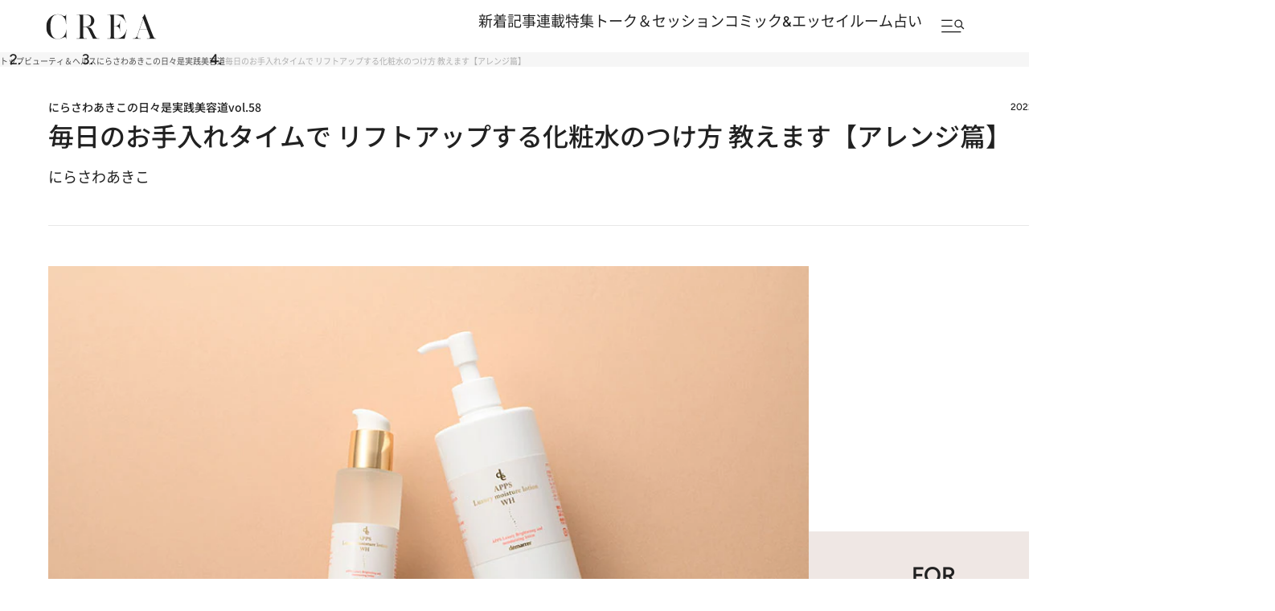

--- FILE ---
content_type: text/html; charset=utf-8
request_url: https://www.google.com/recaptcha/api2/aframe
body_size: 182
content:
<!DOCTYPE HTML><html><head><meta http-equiv="content-type" content="text/html; charset=UTF-8"></head><body><script nonce="iaYe_6_tMQpBRZ0zutGOUg">/** Anti-fraud and anti-abuse applications only. See google.com/recaptcha */ try{var clients={'sodar':'https://pagead2.googlesyndication.com/pagead/sodar?'};window.addEventListener("message",function(a){try{if(a.source===window.parent){var b=JSON.parse(a.data);var c=clients[b['id']];if(c){var d=document.createElement('img');d.src=c+b['params']+'&rc='+(localStorage.getItem("rc::a")?sessionStorage.getItem("rc::b"):"");window.document.body.appendChild(d);sessionStorage.setItem("rc::e",parseInt(sessionStorage.getItem("rc::e")||0)+1);localStorage.setItem("rc::h",'1769753534073');}}}catch(b){}});window.parent.postMessage("_grecaptcha_ready", "*");}catch(b){}</script></body></html>

--- FILE ---
content_type: application/javascript
request_url: https://crea.bunshun.jp/op/analytics.js?domain=bunshun.jp
body_size: -95
content:
var ISMLIB=ISMLIB||{};ISMLIB.ismuc='e865f60a-60e4-4ec4-9bda-3320d72264b2'


--- FILE ---
content_type: application/javascript; charset=utf-8
request_url: https://fundingchoicesmessages.google.com/f/AGSKWxXbvZFYHb4SnHqV5g4JJDzYmYhfy8ykOsgZZrr_2xuurG9Y8NYk85a9hfTAf1LerfA0vTb2ZkEDjE0bw6HBLyVEI_Rp4PlBBg8hL5oAia5WTAa4qWwOfCteLceVUrh0k0U57PgAo-1x1RV9fmketGfrOWhbTu9K43Ai64m-AIP4aIjxUHmuY53KkZNq/_125x600.swf?.net/adv//bannerad_/video-ads-player./adsdaqsky_
body_size: -1285
content:
window['863eb76a-4740-4236-b6a0-32328d43fc73'] = true;